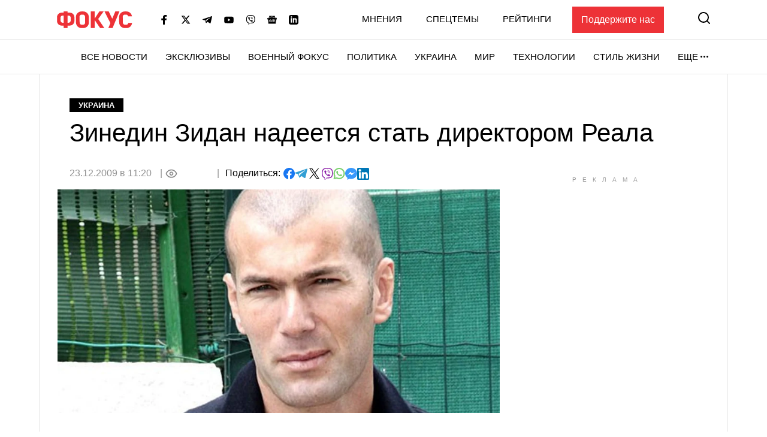

--- FILE ---
content_type: text/html; charset=utf-8
request_url: https://www.google.com/recaptcha/api2/aframe
body_size: 265
content:
<!DOCTYPE HTML><html><head><meta http-equiv="content-type" content="text/html; charset=UTF-8"></head><body><script nonce="h-r5eTxQ_LT5R5but_XuVA">/** Anti-fraud and anti-abuse applications only. See google.com/recaptcha */ try{var clients={'sodar':'https://pagead2.googlesyndication.com/pagead/sodar?'};window.addEventListener("message",function(a){try{if(a.source===window.parent){var b=JSON.parse(a.data);var c=clients[b['id']];if(c){var d=document.createElement('img');d.src=c+b['params']+'&rc='+(localStorage.getItem("rc::a")?sessionStorage.getItem("rc::b"):"");window.document.body.appendChild(d);sessionStorage.setItem("rc::e",parseInt(sessionStorage.getItem("rc::e")||0)+1);localStorage.setItem("rc::h",'1769661766849');}}}catch(b){}});window.parent.postMessage("_grecaptcha_ready", "*");}catch(b){}</script></body></html>

--- FILE ---
content_type: application/javascript; charset=utf-8
request_url: https://fundingchoicesmessages.google.com/f/AGSKWxWpX5Q9590b5vp48Ytb8zvTzZWHmktPexK4p5eVl_Jfo6DTTKhVEpH43CL7EHO42LSAZHej6AMXEV-QRIHBHnIIDXCAHTslBWU5N8OH8nhFwXFekHKf-6oV0QzUzMbBEbnPjMXcauYYqX2Yy9qvTxvEHqI7nWdQBrBWVK6Nm8nYuss1ZnUsiUmBJnp7/_/expads-/newad?.728x90//3_ads..php?adsid=
body_size: -1283
content:
window['6748a33e-0582-4153-a3d0-650407d8f20b'] = true;

--- FILE ---
content_type: application/javascript; charset=utf-8
request_url: https://fundingchoicesmessages.google.com/f/AGSKWxUv2uvn6X1Zkm0e4NDsvTS093qTNhBgzUj9bLnvWo1jQ9W495WwA5UDpFnzCa0gFgt24XLv4d0ifTlJwlOffXHX1tWDFiIr1r36YKUoSh22JulwCz7xYerNZDI-88Wavjs5oCPYDA==?fccs=W251bGwsbnVsbCxudWxsLG51bGwsbnVsbCxudWxsLFsxNzY5NjYxNzY3LDQ5MDAwMDAwXSxudWxsLG51bGwsbnVsbCxbbnVsbCxbNyw5LDZdLG51bGwsMixudWxsLCJlbiIsbnVsbCxudWxsLG51bGwsbnVsbCxudWxsLDNdLCJodHRwczovL2ZvY3VzLnVhL3VrcmFpbmUvODk0NjEiLG51bGwsW1s4LCJvMVpRSzlJWHhXTSJdLFs5LCJlbi1VUyJdLFsxOSwiMiJdLFsxNywiWzBdIl0sWzI0LCIiXSxbMjksImZhbHNlIl1dXQ
body_size: 219
content:
if (typeof __googlefc.fcKernelManager.run === 'function') {"use strict";this.default_ContributorServingResponseClientJs=this.default_ContributorServingResponseClientJs||{};(function(_){var window=this;
try{
var qp=function(a){this.A=_.t(a)};_.u(qp,_.J);var rp=function(a){this.A=_.t(a)};_.u(rp,_.J);rp.prototype.getWhitelistStatus=function(){return _.F(this,2)};var sp=function(a){this.A=_.t(a)};_.u(sp,_.J);var tp=_.ed(sp),up=function(a,b,c){this.B=a;this.j=_.A(b,qp,1);this.l=_.A(b,_.Pk,3);this.F=_.A(b,rp,4);a=this.B.location.hostname;this.D=_.Fg(this.j,2)&&_.O(this.j,2)!==""?_.O(this.j,2):a;a=new _.Qg(_.Qk(this.l));this.C=new _.dh(_.q.document,this.D,a);this.console=null;this.o=new _.mp(this.B,c,a)};
up.prototype.run=function(){if(_.O(this.j,3)){var a=this.C,b=_.O(this.j,3),c=_.fh(a),d=new _.Wg;b=_.hg(d,1,b);c=_.C(c,1,b);_.jh(a,c)}else _.gh(this.C,"FCNEC");_.op(this.o,_.A(this.l,_.De,1),this.l.getDefaultConsentRevocationText(),this.l.getDefaultConsentRevocationCloseText(),this.l.getDefaultConsentRevocationAttestationText(),this.D);_.pp(this.o,_.F(this.F,1),this.F.getWhitelistStatus());var e;a=(e=this.B.googlefc)==null?void 0:e.__executeManualDeployment;a!==void 0&&typeof a==="function"&&_.To(this.o.G,
"manualDeploymentApi")};var vp=function(){};vp.prototype.run=function(a,b,c){var d;return _.v(function(e){d=tp(b);(new up(a,d,c)).run();return e.return({})})};_.Tk(7,new vp);
}catch(e){_._DumpException(e)}
}).call(this,this.default_ContributorServingResponseClientJs);
// Google Inc.

//# sourceURL=/_/mss/boq-content-ads-contributor/_/js/k=boq-content-ads-contributor.ContributorServingResponseClientJs.en_US.o1ZQK9IXxWM.es5.O/d=1/exm=ad_blocking_detection_executable,kernel_loader,loader_js_executable,web_iab_tcf_v2_signal_executable/ed=1/rs=AJlcJMzkWD0vxt1gVcfmiBA6nHi7pe9_aQ/m=cookie_refresh_executable
__googlefc.fcKernelManager.run('\x5b\x5b\x5b7,\x22\x5b\x5bnull,\\\x22focus.ua\\\x22,\\\x22AKsRol8J7cRjwebs5fIrHkHQeiqvMR0v50oKWC8LJ_fIH1YJoi23SCZLV70Ce8irFDiwsgpGv8UhHHzd4XQlVgJWH_1dK4MS3QLCWXtI7e1uS2Agc_3aLASBicl3Homyi55JxkhycFSWZoQXx-r_i2XK_2NCOF9vyg\\\\u003d\\\\u003d\\\x22\x5d,null,\x5b\x5bnull,null,null,\\\x22https:\/\/fundingchoicesmessages.google.com\/f\/AGSKWxWKVJqd_vY7tNlQkNYfFNW2Zv2dkvSFYQOxoYpXyfqkd8KnwyyA-M7Ldqe4pqHsDHoRsmB0rg8go0BnnwK-yI6B3EH6uJVUYs_XD5IHNKhdSJRTErmgMuvIVR8gW6LMUjdYhpnjIQ\\\\u003d\\\\u003d\\\x22\x5d,null,null,\x5bnull,null,null,\\\x22https:\/\/fundingchoicesmessages.google.com\/el\/AGSKWxV6ux_0s9E8RVbxHGyovp9jHkl-PkKOyLGUm7ZSXz2B5zslM8HLcWf-QyxUU2gkZtFAVMlxRqMXarCJM6JdAA5S_AfcEmNd1fRl9F9YOlHDTeFjmBG_FSTV3ol1XgEBaI-HNcXYQg\\\\u003d\\\\u003d\\\x22\x5d,null,\x5bnull,\x5b7,9,6\x5d,null,2,null,\\\x22en\\\x22,null,null,null,null,null,3\x5d,null,\\\x22Privacy and cookie settings\\\x22,\\\x22Close\\\x22,null,null,null,\\\x22Managed by Google. Complies with IAB TCF. CMP ID: 300\\\x22\x5d,\x5b2,1\x5d\x5d\x22\x5d\x5d,\x5bnull,null,null,\x22https:\/\/fundingchoicesmessages.google.com\/f\/AGSKWxUpcDKgjQa9QFcAFs5EDoBz3PDu2VKUH5GSYejhwM7TgkZN-N_jC_PTR3W1_vrxC1m5vr2Uclyjn6tc8FHLXaM3WwCpbC8N643qsFvMkgl2wb6OBS_mlTOo-hlDI6ZsoHi5ivGIOg\\u003d\\u003d\x22\x5d\x5d');}